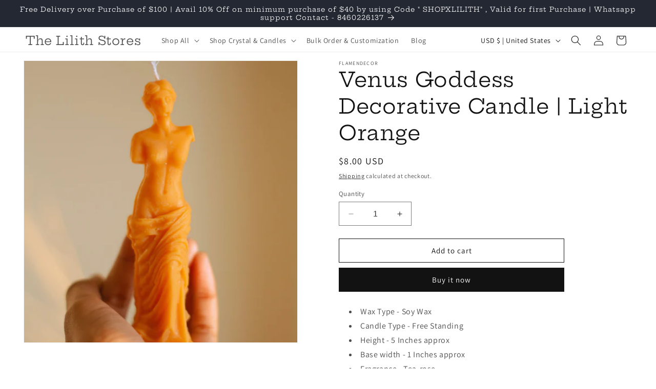

--- FILE ---
content_type: text/css
request_url: https://lilithstores.com/cdn/shop/t/11/assets/component-slideshow.css?v=107725913939919748051702239879
body_size: -50
content:
slideshow-component{position:relative;display:flex;flex-direction:column}@media screen and (max-width: 989px){.no-js slideshow-component .slider{padding-bottom:3rem}}slideshow-component .slideshow.banner{flex-direction:row;flex-wrap:nowrap;margin:0;gap:0}.slideshow__slide{padding:0;position:relative;display:flex;flex-direction:column;visibility:visible}@media screen and (max-width: 749px){.slideshow--placeholder.banner--mobile-bottom.banner--adapt_image .slideshow__media,.slideshow--placeholder.banner--adapt_image:not(.banner--mobile-bottom){height:28rem}}@media screen and (min-width: 750px){.slideshow--placeholder.banner--adapt_image{height:56rem}}.slideshow__text.banner__box{display:flex;flex-direction:column;justify-content:center;max-width:54.5rem}.slideshow__text>*{max-width:100%}@media screen and (max-width: 749px){slideshow-component.page-width .slideshow__text{border-right:var(--text-boxes-border-width) solid rgba(var(--color-foreground),var(--text-boxes-border-opacity));border-left:var(--text-boxes-border-width) solid rgba(var(--color-foreground),var(--text-boxes-border-opacity))}.banner--mobile-bottom .slideshow__text.banner__box{max-width:100%}.banner--mobile-bottom .slideshow__text-wrapper{flex-grow:1}.banner--mobile-bottom .slideshow__text.banner__box{height:100%}.banner--mobile-bottom .slideshow__text .button{flex-grow:0}.slideshow__text.slideshow__text-mobile--left{align-items:flex-start;text-align:left}.slideshow__text.slideshow__text-mobile--right{align-items:flex-end;text-align:right}}@media screen and (min-width: 750px){.slideshow__text.slideshow__text--left{align-items:flex-start;text-align:left}.slideshow__text.slideshow__text--right{align-items:flex-end;text-align:right}}.slideshow:not(.banner--mobile-bottom) .slideshow__text-wrapper{height:100%}@media screen and (min-width: 750px){.slideshow__text-wrapper.banner__content{height:100%;padding:5rem}}.slideshow__controls{border:.1rem solid rgba(var(--color-foreground),.08)}.slideshow__controls--top{order:2;z-index:1}@media screen and (max-width: 749px){.slideshow__controls--border-radius-mobile{border-bottom-right-radius:var(--text-boxes-radius);border-bottom-left-radius:var(--text-boxes-radius)}}.spaced-section--full-width:last-child slideshow-component:not(.page-width) .slideshow__controls{border-bottom:none}@media screen and (min-width: 750px){.slideshow__controls{position:relative}}slideshow-component:not(.page-width) .slider-buttons{border-right:0;border-left:0}.slideshow__control-wrapper{display:flex}.slideshow__autoplay{position:absolute;right:0;border-left:none;display:flex;justify-content:center;align-items:center}@media screen and (max-width: 749px){slideshow-component.page-width .slideshow__autoplay{right:1.5rem}}@media screen and (min-width: 750px){.slideshow__autoplay.slider-button{position:inherit;margin-left:.6rem;padding:0 0 0 .6rem;border-left:.1rem solid rgba(var(--color-foreground),.08)}}.slideshow__autoplay .icon.icon-play,.slideshow__autoplay .icon.icon-pause{display:block;position:absolute;opacity:1;transform:scale(1);transition:transform .15s ease,opacity .15s ease;width:.8rem;height:1.2rem}.slideshow__autoplay .icon.icon-play{height:1rem}.slideshow__autoplay path{fill:rgba(var(--color-foreground),.75)}.slideshow__autoplay:hover path{fill:rgb(var(--color-foreground))}@media screen and (forced-colors: active){.slideshow__autoplay path,.slideshow__autoplay:hover path{fill:CanvasText}}.slideshow__autoplay:hover svg{transform:scale(1.1)}.slideshow__autoplay--paused .icon-pause,.slideshow__autoplay:not(.slideshow__autoplay--paused) .icon-play{visibility:hidden;opacity:0;transform:scale(.8)}
/*# sourceMappingURL=/cdn/shop/t/11/assets/component-slideshow.css.map?v=107725913939919748051702239879 */
